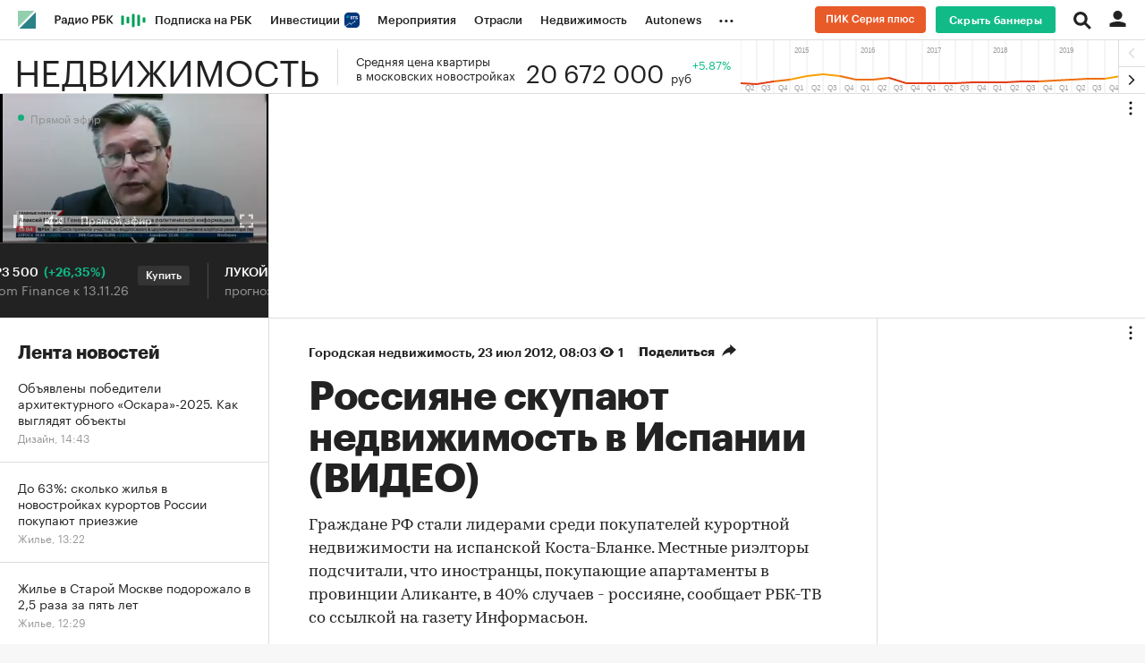

--- FILE ---
content_type: application/javascript; charset=utf-8
request_url: https://s.rbk.ru/v5_realty_static/common/common-10.11.9/scripts/build/fn/_thumbSliderFullscreenBtn.js
body_size: 885
content:
!function e(t,r,i){function n(o,l){if(!r[o]){if(!t[o]){var c="function"==typeof require&&require;if(!l&&c)return c(o,!0);if(s)return s(o,!0);var a=new Error("Cannot find module '"+o+"'");throw a.code="MODULE_NOT_FOUND",a}var d=r[o]={exports:{}};t[o][0].call(d.exports,(function(e){return n(t[o][1][e]||e)}),d,d.exports,e,t,r,i)}return r[o].exports}for(var s="function"==typeof require&&require,o=0;o<i.length;o++)n(i[o]);return n}({1:[function(e,t,r){RA.fn.thumbSliderFullscreenBtn=e("repo/thumb-slider-fullscreen-btn/main")},{"repo/thumb-slider-fullscreen-btn/main":2}],2:[function(e,t,r){const i=(e,t={})=>{if(e){const r=e.closest("[data-slides-json]");e.addEventListener("click",n({slider:r,options:t}))}},n=({slider:e,options:t={}})=>()=>{const r=e&&e.dataset&&e.dataset.slidesJson;if(r)try{const i="fromDOM"===r?s({slider:e}):JSON.parse(r),n=e.swiper&&e.swiper.realIndex||0,o={initFromSlider:e};Object.assign(o,{initialSlide:n},t),RA.repo.dynamic.require("fn.thumbSliderFullscreen",!0),RA.repo.dynamic.ready((function(){RA.fn.thumbSliderFullscreen.init({slides:i,options:o})}))}catch(e){console.log("Ошибка",e)}},s=({slider:e})=>{const t=[],r=e.querySelectorAll(".swiper-slide img"),i=(e=>e.closest(".js-thumb-slider-wrapper")||e.parentElement)(e).querySelectorAll("[data-slider-appendix] .swiper-slide");return r.forEach(((e,r)=>{const n={},s=e.src;if(s){n.image={},n.image.url=s,n.image.extension=s.replace(/^.*(\.\w+)$/,"$1");const t=e.previousSibling;t&&t.srcset&&"image/webp"===t.getAttribute("type")&&(n.image.url_webp=t.srcset),n.image.width=parseInt(e.getAttribute("width"),10);const o=parseInt(e.getAttribute("height"),10);o&&(n.image.aspect_ratio=(n.image.width/o).toFixed(4));const l=i[r];if(l){const e=l.querySelector("[data-slide-description]");e&&(n.description=e.innerHTML);const t=l.querySelector("[data-slide-copyright]");t&&(n.copyright=t.innerHTML)}}t.push(n)})),t};t.exports={init:(e,t={})=>{i(e,t)}}},{}]},{},[1]);